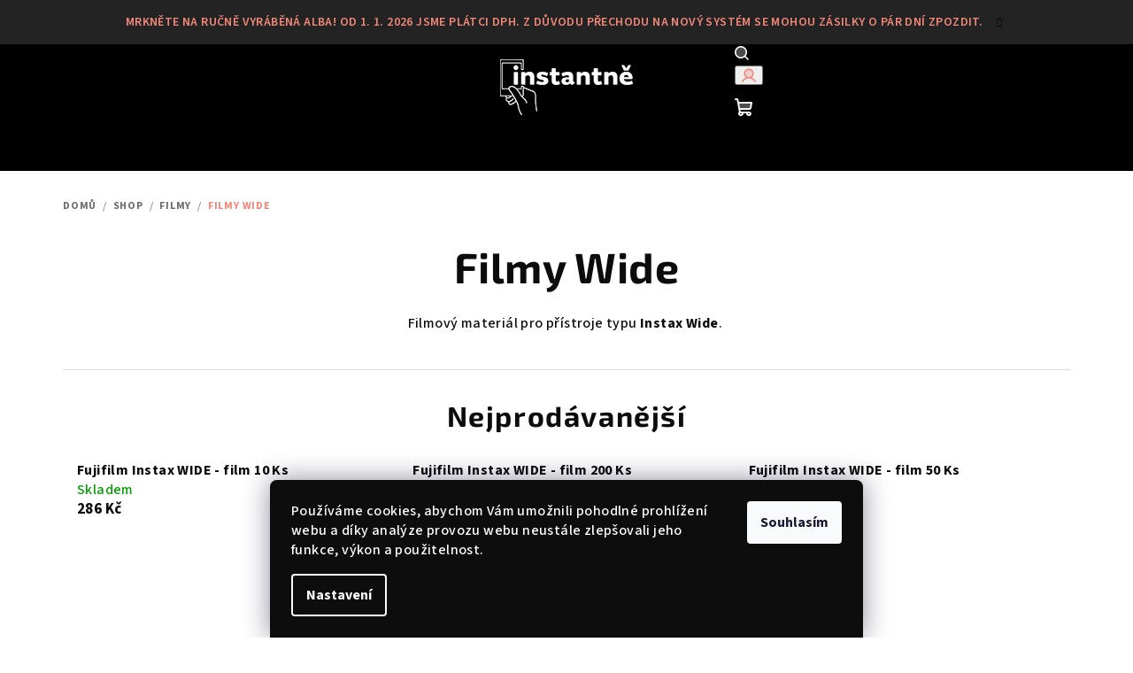

--- FILE ---
content_type: text/css; charset=utf-8
request_url: https://shop.instantne.cz/user/documents/upload/DMupravy/shop.instantne.cz.css?40
body_size: 290
content:
#header .site-name {
    font-family: "Exo 2",sans-serif;
    font-weight: 700;
    text-transform: none;
}

@media (max-width: 768px) {
    #header .site-name {
        margin: 0;
        font-size: 32px;
    }
}

@media (min-width: 768px) {
    .navigation-in>ul {
        background-color: #000 !important;
    }

    #navigation .navigation-in>ul>li>a {
        color: #fff;
        text-decoration: unset!important;
        background-color: transparent !important;
    }

    #navigation .navigation-in>ul>li>a:hover {
        color: var(--color-primary-hover);
    }

    #header .site-name {
        margin: 0;
        line-height: normal !important;
        font-size: 100% !important;
    }

    #header .header-top .header-top-wrapper>h1 {
        width: 33.333%;
        flex-grow: 0;
    }
}

.navigation-buttons a {
    color: #fff !important;
    background-color: #000 !important;
}

.navigation-buttons a:hover {
    color: var(--color-primary-hover) !important;
}

#header {
    background-color: #000 !important;
    border-color: #000 !important;
}

.popup-widget.search-widget {
    background: #000;
}
.popup-widget.search-widget .search-widget-close {
    color: #fff;
}

.navigation-in ul li a {
    text-decoration: underline;
}